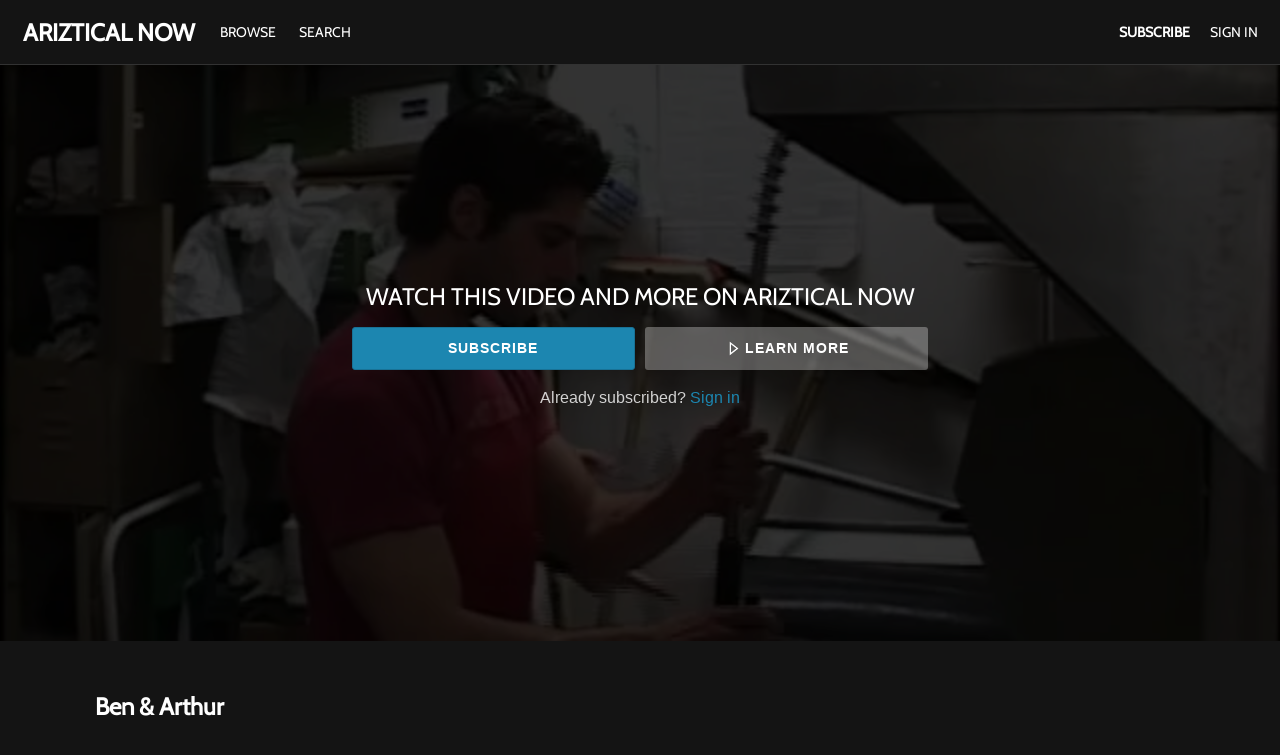

--- FILE ---
content_type: text/html; charset=utf-8
request_url: https://www.google.com/recaptcha/enterprise/anchor?ar=1&k=6LfvmnopAAAAACA1XKDZ4aLl79C20qmy7BJp9SP8&co=aHR0cHM6Ly93d3cuYXJpenRpY2Fsbm93LmNvbTo0NDM.&hl=en&v=PoyoqOPhxBO7pBk68S4YbpHZ&size=invisible&anchor-ms=20000&execute-ms=30000&cb=t6rhvcivjg53
body_size: 48734
content:
<!DOCTYPE HTML><html dir="ltr" lang="en"><head><meta http-equiv="Content-Type" content="text/html; charset=UTF-8">
<meta http-equiv="X-UA-Compatible" content="IE=edge">
<title>reCAPTCHA</title>
<style type="text/css">
/* cyrillic-ext */
@font-face {
  font-family: 'Roboto';
  font-style: normal;
  font-weight: 400;
  font-stretch: 100%;
  src: url(//fonts.gstatic.com/s/roboto/v48/KFO7CnqEu92Fr1ME7kSn66aGLdTylUAMa3GUBHMdazTgWw.woff2) format('woff2');
  unicode-range: U+0460-052F, U+1C80-1C8A, U+20B4, U+2DE0-2DFF, U+A640-A69F, U+FE2E-FE2F;
}
/* cyrillic */
@font-face {
  font-family: 'Roboto';
  font-style: normal;
  font-weight: 400;
  font-stretch: 100%;
  src: url(//fonts.gstatic.com/s/roboto/v48/KFO7CnqEu92Fr1ME7kSn66aGLdTylUAMa3iUBHMdazTgWw.woff2) format('woff2');
  unicode-range: U+0301, U+0400-045F, U+0490-0491, U+04B0-04B1, U+2116;
}
/* greek-ext */
@font-face {
  font-family: 'Roboto';
  font-style: normal;
  font-weight: 400;
  font-stretch: 100%;
  src: url(//fonts.gstatic.com/s/roboto/v48/KFO7CnqEu92Fr1ME7kSn66aGLdTylUAMa3CUBHMdazTgWw.woff2) format('woff2');
  unicode-range: U+1F00-1FFF;
}
/* greek */
@font-face {
  font-family: 'Roboto';
  font-style: normal;
  font-weight: 400;
  font-stretch: 100%;
  src: url(//fonts.gstatic.com/s/roboto/v48/KFO7CnqEu92Fr1ME7kSn66aGLdTylUAMa3-UBHMdazTgWw.woff2) format('woff2');
  unicode-range: U+0370-0377, U+037A-037F, U+0384-038A, U+038C, U+038E-03A1, U+03A3-03FF;
}
/* math */
@font-face {
  font-family: 'Roboto';
  font-style: normal;
  font-weight: 400;
  font-stretch: 100%;
  src: url(//fonts.gstatic.com/s/roboto/v48/KFO7CnqEu92Fr1ME7kSn66aGLdTylUAMawCUBHMdazTgWw.woff2) format('woff2');
  unicode-range: U+0302-0303, U+0305, U+0307-0308, U+0310, U+0312, U+0315, U+031A, U+0326-0327, U+032C, U+032F-0330, U+0332-0333, U+0338, U+033A, U+0346, U+034D, U+0391-03A1, U+03A3-03A9, U+03B1-03C9, U+03D1, U+03D5-03D6, U+03F0-03F1, U+03F4-03F5, U+2016-2017, U+2034-2038, U+203C, U+2040, U+2043, U+2047, U+2050, U+2057, U+205F, U+2070-2071, U+2074-208E, U+2090-209C, U+20D0-20DC, U+20E1, U+20E5-20EF, U+2100-2112, U+2114-2115, U+2117-2121, U+2123-214F, U+2190, U+2192, U+2194-21AE, U+21B0-21E5, U+21F1-21F2, U+21F4-2211, U+2213-2214, U+2216-22FF, U+2308-230B, U+2310, U+2319, U+231C-2321, U+2336-237A, U+237C, U+2395, U+239B-23B7, U+23D0, U+23DC-23E1, U+2474-2475, U+25AF, U+25B3, U+25B7, U+25BD, U+25C1, U+25CA, U+25CC, U+25FB, U+266D-266F, U+27C0-27FF, U+2900-2AFF, U+2B0E-2B11, U+2B30-2B4C, U+2BFE, U+3030, U+FF5B, U+FF5D, U+1D400-1D7FF, U+1EE00-1EEFF;
}
/* symbols */
@font-face {
  font-family: 'Roboto';
  font-style: normal;
  font-weight: 400;
  font-stretch: 100%;
  src: url(//fonts.gstatic.com/s/roboto/v48/KFO7CnqEu92Fr1ME7kSn66aGLdTylUAMaxKUBHMdazTgWw.woff2) format('woff2');
  unicode-range: U+0001-000C, U+000E-001F, U+007F-009F, U+20DD-20E0, U+20E2-20E4, U+2150-218F, U+2190, U+2192, U+2194-2199, U+21AF, U+21E6-21F0, U+21F3, U+2218-2219, U+2299, U+22C4-22C6, U+2300-243F, U+2440-244A, U+2460-24FF, U+25A0-27BF, U+2800-28FF, U+2921-2922, U+2981, U+29BF, U+29EB, U+2B00-2BFF, U+4DC0-4DFF, U+FFF9-FFFB, U+10140-1018E, U+10190-1019C, U+101A0, U+101D0-101FD, U+102E0-102FB, U+10E60-10E7E, U+1D2C0-1D2D3, U+1D2E0-1D37F, U+1F000-1F0FF, U+1F100-1F1AD, U+1F1E6-1F1FF, U+1F30D-1F30F, U+1F315, U+1F31C, U+1F31E, U+1F320-1F32C, U+1F336, U+1F378, U+1F37D, U+1F382, U+1F393-1F39F, U+1F3A7-1F3A8, U+1F3AC-1F3AF, U+1F3C2, U+1F3C4-1F3C6, U+1F3CA-1F3CE, U+1F3D4-1F3E0, U+1F3ED, U+1F3F1-1F3F3, U+1F3F5-1F3F7, U+1F408, U+1F415, U+1F41F, U+1F426, U+1F43F, U+1F441-1F442, U+1F444, U+1F446-1F449, U+1F44C-1F44E, U+1F453, U+1F46A, U+1F47D, U+1F4A3, U+1F4B0, U+1F4B3, U+1F4B9, U+1F4BB, U+1F4BF, U+1F4C8-1F4CB, U+1F4D6, U+1F4DA, U+1F4DF, U+1F4E3-1F4E6, U+1F4EA-1F4ED, U+1F4F7, U+1F4F9-1F4FB, U+1F4FD-1F4FE, U+1F503, U+1F507-1F50B, U+1F50D, U+1F512-1F513, U+1F53E-1F54A, U+1F54F-1F5FA, U+1F610, U+1F650-1F67F, U+1F687, U+1F68D, U+1F691, U+1F694, U+1F698, U+1F6AD, U+1F6B2, U+1F6B9-1F6BA, U+1F6BC, U+1F6C6-1F6CF, U+1F6D3-1F6D7, U+1F6E0-1F6EA, U+1F6F0-1F6F3, U+1F6F7-1F6FC, U+1F700-1F7FF, U+1F800-1F80B, U+1F810-1F847, U+1F850-1F859, U+1F860-1F887, U+1F890-1F8AD, U+1F8B0-1F8BB, U+1F8C0-1F8C1, U+1F900-1F90B, U+1F93B, U+1F946, U+1F984, U+1F996, U+1F9E9, U+1FA00-1FA6F, U+1FA70-1FA7C, U+1FA80-1FA89, U+1FA8F-1FAC6, U+1FACE-1FADC, U+1FADF-1FAE9, U+1FAF0-1FAF8, U+1FB00-1FBFF;
}
/* vietnamese */
@font-face {
  font-family: 'Roboto';
  font-style: normal;
  font-weight: 400;
  font-stretch: 100%;
  src: url(//fonts.gstatic.com/s/roboto/v48/KFO7CnqEu92Fr1ME7kSn66aGLdTylUAMa3OUBHMdazTgWw.woff2) format('woff2');
  unicode-range: U+0102-0103, U+0110-0111, U+0128-0129, U+0168-0169, U+01A0-01A1, U+01AF-01B0, U+0300-0301, U+0303-0304, U+0308-0309, U+0323, U+0329, U+1EA0-1EF9, U+20AB;
}
/* latin-ext */
@font-face {
  font-family: 'Roboto';
  font-style: normal;
  font-weight: 400;
  font-stretch: 100%;
  src: url(//fonts.gstatic.com/s/roboto/v48/KFO7CnqEu92Fr1ME7kSn66aGLdTylUAMa3KUBHMdazTgWw.woff2) format('woff2');
  unicode-range: U+0100-02BA, U+02BD-02C5, U+02C7-02CC, U+02CE-02D7, U+02DD-02FF, U+0304, U+0308, U+0329, U+1D00-1DBF, U+1E00-1E9F, U+1EF2-1EFF, U+2020, U+20A0-20AB, U+20AD-20C0, U+2113, U+2C60-2C7F, U+A720-A7FF;
}
/* latin */
@font-face {
  font-family: 'Roboto';
  font-style: normal;
  font-weight: 400;
  font-stretch: 100%;
  src: url(//fonts.gstatic.com/s/roboto/v48/KFO7CnqEu92Fr1ME7kSn66aGLdTylUAMa3yUBHMdazQ.woff2) format('woff2');
  unicode-range: U+0000-00FF, U+0131, U+0152-0153, U+02BB-02BC, U+02C6, U+02DA, U+02DC, U+0304, U+0308, U+0329, U+2000-206F, U+20AC, U+2122, U+2191, U+2193, U+2212, U+2215, U+FEFF, U+FFFD;
}
/* cyrillic-ext */
@font-face {
  font-family: 'Roboto';
  font-style: normal;
  font-weight: 500;
  font-stretch: 100%;
  src: url(//fonts.gstatic.com/s/roboto/v48/KFO7CnqEu92Fr1ME7kSn66aGLdTylUAMa3GUBHMdazTgWw.woff2) format('woff2');
  unicode-range: U+0460-052F, U+1C80-1C8A, U+20B4, U+2DE0-2DFF, U+A640-A69F, U+FE2E-FE2F;
}
/* cyrillic */
@font-face {
  font-family: 'Roboto';
  font-style: normal;
  font-weight: 500;
  font-stretch: 100%;
  src: url(//fonts.gstatic.com/s/roboto/v48/KFO7CnqEu92Fr1ME7kSn66aGLdTylUAMa3iUBHMdazTgWw.woff2) format('woff2');
  unicode-range: U+0301, U+0400-045F, U+0490-0491, U+04B0-04B1, U+2116;
}
/* greek-ext */
@font-face {
  font-family: 'Roboto';
  font-style: normal;
  font-weight: 500;
  font-stretch: 100%;
  src: url(//fonts.gstatic.com/s/roboto/v48/KFO7CnqEu92Fr1ME7kSn66aGLdTylUAMa3CUBHMdazTgWw.woff2) format('woff2');
  unicode-range: U+1F00-1FFF;
}
/* greek */
@font-face {
  font-family: 'Roboto';
  font-style: normal;
  font-weight: 500;
  font-stretch: 100%;
  src: url(//fonts.gstatic.com/s/roboto/v48/KFO7CnqEu92Fr1ME7kSn66aGLdTylUAMa3-UBHMdazTgWw.woff2) format('woff2');
  unicode-range: U+0370-0377, U+037A-037F, U+0384-038A, U+038C, U+038E-03A1, U+03A3-03FF;
}
/* math */
@font-face {
  font-family: 'Roboto';
  font-style: normal;
  font-weight: 500;
  font-stretch: 100%;
  src: url(//fonts.gstatic.com/s/roboto/v48/KFO7CnqEu92Fr1ME7kSn66aGLdTylUAMawCUBHMdazTgWw.woff2) format('woff2');
  unicode-range: U+0302-0303, U+0305, U+0307-0308, U+0310, U+0312, U+0315, U+031A, U+0326-0327, U+032C, U+032F-0330, U+0332-0333, U+0338, U+033A, U+0346, U+034D, U+0391-03A1, U+03A3-03A9, U+03B1-03C9, U+03D1, U+03D5-03D6, U+03F0-03F1, U+03F4-03F5, U+2016-2017, U+2034-2038, U+203C, U+2040, U+2043, U+2047, U+2050, U+2057, U+205F, U+2070-2071, U+2074-208E, U+2090-209C, U+20D0-20DC, U+20E1, U+20E5-20EF, U+2100-2112, U+2114-2115, U+2117-2121, U+2123-214F, U+2190, U+2192, U+2194-21AE, U+21B0-21E5, U+21F1-21F2, U+21F4-2211, U+2213-2214, U+2216-22FF, U+2308-230B, U+2310, U+2319, U+231C-2321, U+2336-237A, U+237C, U+2395, U+239B-23B7, U+23D0, U+23DC-23E1, U+2474-2475, U+25AF, U+25B3, U+25B7, U+25BD, U+25C1, U+25CA, U+25CC, U+25FB, U+266D-266F, U+27C0-27FF, U+2900-2AFF, U+2B0E-2B11, U+2B30-2B4C, U+2BFE, U+3030, U+FF5B, U+FF5D, U+1D400-1D7FF, U+1EE00-1EEFF;
}
/* symbols */
@font-face {
  font-family: 'Roboto';
  font-style: normal;
  font-weight: 500;
  font-stretch: 100%;
  src: url(//fonts.gstatic.com/s/roboto/v48/KFO7CnqEu92Fr1ME7kSn66aGLdTylUAMaxKUBHMdazTgWw.woff2) format('woff2');
  unicode-range: U+0001-000C, U+000E-001F, U+007F-009F, U+20DD-20E0, U+20E2-20E4, U+2150-218F, U+2190, U+2192, U+2194-2199, U+21AF, U+21E6-21F0, U+21F3, U+2218-2219, U+2299, U+22C4-22C6, U+2300-243F, U+2440-244A, U+2460-24FF, U+25A0-27BF, U+2800-28FF, U+2921-2922, U+2981, U+29BF, U+29EB, U+2B00-2BFF, U+4DC0-4DFF, U+FFF9-FFFB, U+10140-1018E, U+10190-1019C, U+101A0, U+101D0-101FD, U+102E0-102FB, U+10E60-10E7E, U+1D2C0-1D2D3, U+1D2E0-1D37F, U+1F000-1F0FF, U+1F100-1F1AD, U+1F1E6-1F1FF, U+1F30D-1F30F, U+1F315, U+1F31C, U+1F31E, U+1F320-1F32C, U+1F336, U+1F378, U+1F37D, U+1F382, U+1F393-1F39F, U+1F3A7-1F3A8, U+1F3AC-1F3AF, U+1F3C2, U+1F3C4-1F3C6, U+1F3CA-1F3CE, U+1F3D4-1F3E0, U+1F3ED, U+1F3F1-1F3F3, U+1F3F5-1F3F7, U+1F408, U+1F415, U+1F41F, U+1F426, U+1F43F, U+1F441-1F442, U+1F444, U+1F446-1F449, U+1F44C-1F44E, U+1F453, U+1F46A, U+1F47D, U+1F4A3, U+1F4B0, U+1F4B3, U+1F4B9, U+1F4BB, U+1F4BF, U+1F4C8-1F4CB, U+1F4D6, U+1F4DA, U+1F4DF, U+1F4E3-1F4E6, U+1F4EA-1F4ED, U+1F4F7, U+1F4F9-1F4FB, U+1F4FD-1F4FE, U+1F503, U+1F507-1F50B, U+1F50D, U+1F512-1F513, U+1F53E-1F54A, U+1F54F-1F5FA, U+1F610, U+1F650-1F67F, U+1F687, U+1F68D, U+1F691, U+1F694, U+1F698, U+1F6AD, U+1F6B2, U+1F6B9-1F6BA, U+1F6BC, U+1F6C6-1F6CF, U+1F6D3-1F6D7, U+1F6E0-1F6EA, U+1F6F0-1F6F3, U+1F6F7-1F6FC, U+1F700-1F7FF, U+1F800-1F80B, U+1F810-1F847, U+1F850-1F859, U+1F860-1F887, U+1F890-1F8AD, U+1F8B0-1F8BB, U+1F8C0-1F8C1, U+1F900-1F90B, U+1F93B, U+1F946, U+1F984, U+1F996, U+1F9E9, U+1FA00-1FA6F, U+1FA70-1FA7C, U+1FA80-1FA89, U+1FA8F-1FAC6, U+1FACE-1FADC, U+1FADF-1FAE9, U+1FAF0-1FAF8, U+1FB00-1FBFF;
}
/* vietnamese */
@font-face {
  font-family: 'Roboto';
  font-style: normal;
  font-weight: 500;
  font-stretch: 100%;
  src: url(//fonts.gstatic.com/s/roboto/v48/KFO7CnqEu92Fr1ME7kSn66aGLdTylUAMa3OUBHMdazTgWw.woff2) format('woff2');
  unicode-range: U+0102-0103, U+0110-0111, U+0128-0129, U+0168-0169, U+01A0-01A1, U+01AF-01B0, U+0300-0301, U+0303-0304, U+0308-0309, U+0323, U+0329, U+1EA0-1EF9, U+20AB;
}
/* latin-ext */
@font-face {
  font-family: 'Roboto';
  font-style: normal;
  font-weight: 500;
  font-stretch: 100%;
  src: url(//fonts.gstatic.com/s/roboto/v48/KFO7CnqEu92Fr1ME7kSn66aGLdTylUAMa3KUBHMdazTgWw.woff2) format('woff2');
  unicode-range: U+0100-02BA, U+02BD-02C5, U+02C7-02CC, U+02CE-02D7, U+02DD-02FF, U+0304, U+0308, U+0329, U+1D00-1DBF, U+1E00-1E9F, U+1EF2-1EFF, U+2020, U+20A0-20AB, U+20AD-20C0, U+2113, U+2C60-2C7F, U+A720-A7FF;
}
/* latin */
@font-face {
  font-family: 'Roboto';
  font-style: normal;
  font-weight: 500;
  font-stretch: 100%;
  src: url(//fonts.gstatic.com/s/roboto/v48/KFO7CnqEu92Fr1ME7kSn66aGLdTylUAMa3yUBHMdazQ.woff2) format('woff2');
  unicode-range: U+0000-00FF, U+0131, U+0152-0153, U+02BB-02BC, U+02C6, U+02DA, U+02DC, U+0304, U+0308, U+0329, U+2000-206F, U+20AC, U+2122, U+2191, U+2193, U+2212, U+2215, U+FEFF, U+FFFD;
}
/* cyrillic-ext */
@font-face {
  font-family: 'Roboto';
  font-style: normal;
  font-weight: 900;
  font-stretch: 100%;
  src: url(//fonts.gstatic.com/s/roboto/v48/KFO7CnqEu92Fr1ME7kSn66aGLdTylUAMa3GUBHMdazTgWw.woff2) format('woff2');
  unicode-range: U+0460-052F, U+1C80-1C8A, U+20B4, U+2DE0-2DFF, U+A640-A69F, U+FE2E-FE2F;
}
/* cyrillic */
@font-face {
  font-family: 'Roboto';
  font-style: normal;
  font-weight: 900;
  font-stretch: 100%;
  src: url(//fonts.gstatic.com/s/roboto/v48/KFO7CnqEu92Fr1ME7kSn66aGLdTylUAMa3iUBHMdazTgWw.woff2) format('woff2');
  unicode-range: U+0301, U+0400-045F, U+0490-0491, U+04B0-04B1, U+2116;
}
/* greek-ext */
@font-face {
  font-family: 'Roboto';
  font-style: normal;
  font-weight: 900;
  font-stretch: 100%;
  src: url(//fonts.gstatic.com/s/roboto/v48/KFO7CnqEu92Fr1ME7kSn66aGLdTylUAMa3CUBHMdazTgWw.woff2) format('woff2');
  unicode-range: U+1F00-1FFF;
}
/* greek */
@font-face {
  font-family: 'Roboto';
  font-style: normal;
  font-weight: 900;
  font-stretch: 100%;
  src: url(//fonts.gstatic.com/s/roboto/v48/KFO7CnqEu92Fr1ME7kSn66aGLdTylUAMa3-UBHMdazTgWw.woff2) format('woff2');
  unicode-range: U+0370-0377, U+037A-037F, U+0384-038A, U+038C, U+038E-03A1, U+03A3-03FF;
}
/* math */
@font-face {
  font-family: 'Roboto';
  font-style: normal;
  font-weight: 900;
  font-stretch: 100%;
  src: url(//fonts.gstatic.com/s/roboto/v48/KFO7CnqEu92Fr1ME7kSn66aGLdTylUAMawCUBHMdazTgWw.woff2) format('woff2');
  unicode-range: U+0302-0303, U+0305, U+0307-0308, U+0310, U+0312, U+0315, U+031A, U+0326-0327, U+032C, U+032F-0330, U+0332-0333, U+0338, U+033A, U+0346, U+034D, U+0391-03A1, U+03A3-03A9, U+03B1-03C9, U+03D1, U+03D5-03D6, U+03F0-03F1, U+03F4-03F5, U+2016-2017, U+2034-2038, U+203C, U+2040, U+2043, U+2047, U+2050, U+2057, U+205F, U+2070-2071, U+2074-208E, U+2090-209C, U+20D0-20DC, U+20E1, U+20E5-20EF, U+2100-2112, U+2114-2115, U+2117-2121, U+2123-214F, U+2190, U+2192, U+2194-21AE, U+21B0-21E5, U+21F1-21F2, U+21F4-2211, U+2213-2214, U+2216-22FF, U+2308-230B, U+2310, U+2319, U+231C-2321, U+2336-237A, U+237C, U+2395, U+239B-23B7, U+23D0, U+23DC-23E1, U+2474-2475, U+25AF, U+25B3, U+25B7, U+25BD, U+25C1, U+25CA, U+25CC, U+25FB, U+266D-266F, U+27C0-27FF, U+2900-2AFF, U+2B0E-2B11, U+2B30-2B4C, U+2BFE, U+3030, U+FF5B, U+FF5D, U+1D400-1D7FF, U+1EE00-1EEFF;
}
/* symbols */
@font-face {
  font-family: 'Roboto';
  font-style: normal;
  font-weight: 900;
  font-stretch: 100%;
  src: url(//fonts.gstatic.com/s/roboto/v48/KFO7CnqEu92Fr1ME7kSn66aGLdTylUAMaxKUBHMdazTgWw.woff2) format('woff2');
  unicode-range: U+0001-000C, U+000E-001F, U+007F-009F, U+20DD-20E0, U+20E2-20E4, U+2150-218F, U+2190, U+2192, U+2194-2199, U+21AF, U+21E6-21F0, U+21F3, U+2218-2219, U+2299, U+22C4-22C6, U+2300-243F, U+2440-244A, U+2460-24FF, U+25A0-27BF, U+2800-28FF, U+2921-2922, U+2981, U+29BF, U+29EB, U+2B00-2BFF, U+4DC0-4DFF, U+FFF9-FFFB, U+10140-1018E, U+10190-1019C, U+101A0, U+101D0-101FD, U+102E0-102FB, U+10E60-10E7E, U+1D2C0-1D2D3, U+1D2E0-1D37F, U+1F000-1F0FF, U+1F100-1F1AD, U+1F1E6-1F1FF, U+1F30D-1F30F, U+1F315, U+1F31C, U+1F31E, U+1F320-1F32C, U+1F336, U+1F378, U+1F37D, U+1F382, U+1F393-1F39F, U+1F3A7-1F3A8, U+1F3AC-1F3AF, U+1F3C2, U+1F3C4-1F3C6, U+1F3CA-1F3CE, U+1F3D4-1F3E0, U+1F3ED, U+1F3F1-1F3F3, U+1F3F5-1F3F7, U+1F408, U+1F415, U+1F41F, U+1F426, U+1F43F, U+1F441-1F442, U+1F444, U+1F446-1F449, U+1F44C-1F44E, U+1F453, U+1F46A, U+1F47D, U+1F4A3, U+1F4B0, U+1F4B3, U+1F4B9, U+1F4BB, U+1F4BF, U+1F4C8-1F4CB, U+1F4D6, U+1F4DA, U+1F4DF, U+1F4E3-1F4E6, U+1F4EA-1F4ED, U+1F4F7, U+1F4F9-1F4FB, U+1F4FD-1F4FE, U+1F503, U+1F507-1F50B, U+1F50D, U+1F512-1F513, U+1F53E-1F54A, U+1F54F-1F5FA, U+1F610, U+1F650-1F67F, U+1F687, U+1F68D, U+1F691, U+1F694, U+1F698, U+1F6AD, U+1F6B2, U+1F6B9-1F6BA, U+1F6BC, U+1F6C6-1F6CF, U+1F6D3-1F6D7, U+1F6E0-1F6EA, U+1F6F0-1F6F3, U+1F6F7-1F6FC, U+1F700-1F7FF, U+1F800-1F80B, U+1F810-1F847, U+1F850-1F859, U+1F860-1F887, U+1F890-1F8AD, U+1F8B0-1F8BB, U+1F8C0-1F8C1, U+1F900-1F90B, U+1F93B, U+1F946, U+1F984, U+1F996, U+1F9E9, U+1FA00-1FA6F, U+1FA70-1FA7C, U+1FA80-1FA89, U+1FA8F-1FAC6, U+1FACE-1FADC, U+1FADF-1FAE9, U+1FAF0-1FAF8, U+1FB00-1FBFF;
}
/* vietnamese */
@font-face {
  font-family: 'Roboto';
  font-style: normal;
  font-weight: 900;
  font-stretch: 100%;
  src: url(//fonts.gstatic.com/s/roboto/v48/KFO7CnqEu92Fr1ME7kSn66aGLdTylUAMa3OUBHMdazTgWw.woff2) format('woff2');
  unicode-range: U+0102-0103, U+0110-0111, U+0128-0129, U+0168-0169, U+01A0-01A1, U+01AF-01B0, U+0300-0301, U+0303-0304, U+0308-0309, U+0323, U+0329, U+1EA0-1EF9, U+20AB;
}
/* latin-ext */
@font-face {
  font-family: 'Roboto';
  font-style: normal;
  font-weight: 900;
  font-stretch: 100%;
  src: url(//fonts.gstatic.com/s/roboto/v48/KFO7CnqEu92Fr1ME7kSn66aGLdTylUAMa3KUBHMdazTgWw.woff2) format('woff2');
  unicode-range: U+0100-02BA, U+02BD-02C5, U+02C7-02CC, U+02CE-02D7, U+02DD-02FF, U+0304, U+0308, U+0329, U+1D00-1DBF, U+1E00-1E9F, U+1EF2-1EFF, U+2020, U+20A0-20AB, U+20AD-20C0, U+2113, U+2C60-2C7F, U+A720-A7FF;
}
/* latin */
@font-face {
  font-family: 'Roboto';
  font-style: normal;
  font-weight: 900;
  font-stretch: 100%;
  src: url(//fonts.gstatic.com/s/roboto/v48/KFO7CnqEu92Fr1ME7kSn66aGLdTylUAMa3yUBHMdazQ.woff2) format('woff2');
  unicode-range: U+0000-00FF, U+0131, U+0152-0153, U+02BB-02BC, U+02C6, U+02DA, U+02DC, U+0304, U+0308, U+0329, U+2000-206F, U+20AC, U+2122, U+2191, U+2193, U+2212, U+2215, U+FEFF, U+FFFD;
}

</style>
<link rel="stylesheet" type="text/css" href="https://www.gstatic.com/recaptcha/releases/PoyoqOPhxBO7pBk68S4YbpHZ/styles__ltr.css">
<script nonce="tcE4_VU4zdJ5fH7xXO_gGw" type="text/javascript">window['__recaptcha_api'] = 'https://www.google.com/recaptcha/enterprise/';</script>
<script type="text/javascript" src="https://www.gstatic.com/recaptcha/releases/PoyoqOPhxBO7pBk68S4YbpHZ/recaptcha__en.js" nonce="tcE4_VU4zdJ5fH7xXO_gGw">
      
    </script></head>
<body><div id="rc-anchor-alert" class="rc-anchor-alert"></div>
<input type="hidden" id="recaptcha-token" value="[base64]">
<script type="text/javascript" nonce="tcE4_VU4zdJ5fH7xXO_gGw">
      recaptcha.anchor.Main.init("[\x22ainput\x22,[\x22bgdata\x22,\x22\x22,\[base64]/[base64]/[base64]/bmV3IHJbeF0oY1swXSk6RT09Mj9uZXcgclt4XShjWzBdLGNbMV0pOkU9PTM/bmV3IHJbeF0oY1swXSxjWzFdLGNbMl0pOkU9PTQ/[base64]/[base64]/[base64]/[base64]/[base64]/[base64]/[base64]/[base64]\x22,\[base64]\\u003d\x22,\x22ccOuC8KXckPDhCFdIcO0wpHClDItw4DDmcOuaMK4c8K4AX9Xw5dsw61/w4kbLiY/[base64]/[base64]/DonRMw48bT8KjNMO/[base64]/wr3CjADCpcKyVcKWCXdle3hZWsOBYsOZw4pXw4TDi8KWwrDCgMKww4jClUxHQhsfCjVISRN9w5TCrcKtEcONdz7Cp2vDu8OZwq/DsDrDh8KvwoFRDgXDiCtvwpFQAsOow7sIwpBNLULDh8ObEsO/wptdfTs8w6LCtsOHPTTCgsO0w7LDuUjDqMKCBmEZwpRYw5kSX8OgwrJVRk/CnRZPw6cfS8OaQWrCszbCqinCgWVuHMK+FsK3b8OlGcOgdcORw7cdOXt9KyLCq8O/ZirDsMK9w5nDoB3CssOew79wfhPDsmDCiEFgwoEoUMKUTcO7woV6X3EPUsOCwrFEPMK+VjfDnynDmxs4ARU+esK0wpp+Z8K9wrZJwqtlw5/Ckk15wot7RhPDgMOVbsOeOyrDoR9oFlbDu1TChsO8X8OyGyYEdErCosOOwqXDlAzCphAwwqLCkA/CscKVw4PDncOgOsOkw5vDpsKARCQlP8K8w7fDkW90w5nDhkXDgcKRJETDm1Z+CEEsw7zCqmPCuMKPwqjDokhJwqMMw7lVw7QZXE/DsjnDt8KIwp7Du8KKeMKIaUpDUBDDqsKdIyfDowQvw5vChX5gw70bPANFcCV2wo7DusK0HSAOwqzCpkFpw6sHwrvCoMO/aHTDk8OgwoLDkVjDpS1tw7/CjMKxIcKrwqzCucOKw7tNwpp/B8OnPcKuecOmw5jCtMKFw4TDqkvCiBvDtMOQYMKdw6zCrsKEW8OHw7wTdgrCryPDmkd8wp/Cgzxvwr/[base64]/CiMK5JcKfw6IfwqDDp8Olw4bCqsO8VWnCiXfCl8O1w6kTwqvDrcKfHCpWBlF+w6rCk1RRcR3Cu31pwpnDgcKgw7IVJcOow4JUwr4CwoYVaT7CksK1wpIsa8Ktwq93RMK6wpJ/wpPChgxcOcKIwo3DkcOOw7hyw67DoVzDsnIDLz4iRFfDhMO+w4ASfkhEwqjDusK2wrHCk2XCqMKhRmE0w6vDlD4jR8KpwqvDvsKYRsO8HcKewp3DoRUCLlnDsEXDtMOtwobCikPCrMOufSLDicKNwo0XUWrDjjTCrQbCpzDCqS87w4/DqmRddTYaVMKTaRsFQjnCnsKXZCYIRMOxSMOlwqUnw55OTMKlb10owo/[base64]/DhTp2D1XCtMK3wpVxXcKuwrY8wpRyD8O9bzsFPsOvw6RDeVJawrQ8a8OlwoM6wq1QKcOKRD/Du8OiwrQ+w6PCnsOuCMKawpdkYsKmcnTDj1XCiEDCqHh9w6AUdDF8ABHDoDogGsO1wr5xwoHCiMOxwrvCgXMYCMOPTMK6VyVPNcOxwp0GwqjCpG91w6sCw5Bcw4PCkEBfPzJeJcKhwqfDtAzCg8KXwrPCuA/CqCfDphsSwqvDlh9VwqfDlRoJdsKsAk8pasKqW8KANxTDscKTCMO+wpTDjcK5ZRBJwppJYw17w5law6PCqcO6w5zDiybDrsKfw4NtZ8O7Zm7ChMOmUHdGwrvCnEPCvsKcCcK4cH1fEj/DtsOnw4HCh2jCpT3DpsODwrVHcsOiwrrCnzTCrzRSw71xCcKIwqfCucKsw7XCmcOhZz/DisOMBDjChxlHBMKMw643cn5zCAMTw7tkw71Dal8fwpbDn8OlTl7CrCQSb8OybEDDgsOzdsORwop1RXDDicK/JGLCgcKgWGdnUsKfHMKFGsK2w57Du8Okw71KVMO2K8Ohw4A4FUPDo8KDd2zCvjxNw6cNw6BZS3XCgkJewpQNc0LCmw/Cq8O4woEmw4tWAcOkKsKUbMOMaMODw6bCtMOhwp/[base64]/wr9cMhLDhmbDqEdww7J7w79/w6hxw5DDiUzDncKvw6DCp8KJcWViw5LDnFPDrsKBwqbCtzfCoFELDWVOw5HDhRLDsFpdLcO2e8Oyw4EscMOlw4PCrMK/FMOYN3JUbh0kYMKydMKww6teaEXCjcOpwosUJRolw7sqUC7Cj1vDl20iw7LDpsKDDgXCkyYzd8OwJsObw6fDmVYcw4VGwp7CrwtZU8OmwqnCqcKIwpnDvMKrw6xmAsKaw5gAwqPCkDJAdXsgBMKCwp/DkcOIwqbCsMKSPlc6IE9FU8OAwqZHw5sJwr3DusOWwoXDtkdLwoE2wpjDs8KZwpbCgsOEfk4gwogXNxEdwrXDkzppwp9xwpnDssOuwrgNMC8+VcOjw6xLwpMWUCpWecOCw7g2YVQ2UxjCnknDsAYcw7LCj0bDocOfOGh2PsKrwqTDlX3CngUiEDLDpMOEwqg8wrJ/EMK+wovDtsKEwrPDpcOewqrDvcKiOsO8w4/CoD/DpsKrwpELcsKGf05SwoDCmsOyw5nCpjPDmUVyw4TDv10xw7tEw6jCs8ObKQPCuMOjw55zwrPCtDYiYynDiU/Dq8KrwqjCo8KVGcOpwqdIAMKfw6fCrcOoVUvDg1PCrExpwqvDhCrCnMKFBg9tDG3CrcO8asKSfRzCnADCq8OFwrBWwr3CoTzCpUpzwrLDsDrCjzfDn8OvX8KQwpHDvlYWOU/DuWgZMMKTYMOTTFcDK1zDlk82RV7CjBkhw4x+wpXCsMOvZsOuwoLCo8O/wojCoFZrNsK0aHLCsxwbw7rChcOocFxYVcKbwrdgw7csVnLDpcOoYMO+UFjCvmrDhsK3w6FqDHE7cFN/w5hFw7tLwp7Dm8Obw6PDiEbCqVpKF8Kbw5oDdT3DuMOsw5VEFCMYwo0CIsO+LTLCshpvw77DtxDDo2Y7eFwgGSbDiRYtwo7DhcK3BQ1yFsKAwqN2aMKTw4bDvUAzOFU8acKQZ8KswpzCnsOBwqBXwqjCn0zDvMOIwrB4w6ItwrE9aUbDjXwUw5/[base64]/ChMOXwp/[base64]/CriTCoMKLw4MAw7jCl8O2w7/DrcK1w6xmQTIffsKPJCY9w5LCnMKUBMOJOMOwBcK0w6rCrQ8vPsOTYMO3wrZFw73DnSjCtjXDusK9wprCuEZ2AMKnS29bJT3CqcOawoAIw4/CnMOzIU3CsxocJMKIw4VVw7stwoZ1wpfDmMK+MAjDvMOiw6vCmHXCoMKfYcOTwrRSw5jDp1DCtsKQM8KcR1caSsK/wo3DvmBLRcKlR8OywrR8QMO1IEg9G8OYG8Ozw7nDsjlmM2UCw5XCmMKzYmbCkcOQw5/[base64]/Cv8KJw4F5w67DmsOdD8OhTADCunDCmsO8wqjCq2www5/DjsOfwoXCkS8cwo8JwqRwU8KtGsK9wofDvTdYw5ouwrzDtCc2wqbCjcKJWzfDkMOVIcKcHhgQfgvCkS06wqPDksO/[base64]/c3tfw6VkMxVnw5hJIcKqw64lwqJ4wrZzC8KwKsKgwrZXUDBRN3nCtTp9LW7CqsOADMK/J8OWCcKGDUsVw4w9cSTDhlDCgMOiwrLDq8OywpphB37DiMOQKEzDkSpKFXNSNMKtR8KJWMKbw6LCtiTDtsOyw57CrGZFSj0Pwr/[base64]/[base64]/CpsO4w4PCs8K8dsOWHissbcKQCnTCjcOmw7oSaxJJC3nDqsKHw4LDgB19wqtzwrMgPTjCl8O0wo/CnsKrw6UcPsKowqTCn0XDg8KGRDgBwqHDgGAlIsOxw449w7AmWsKjNFx6ekp9w718wrbCuAotw7zCl8KDKEXDhMKqw5/DlsKBwojChcKNw5Iywopnw7/DgFwPwrTDj3ANwqHDssKkwqs+w5/Cky1+wofCkV7Dh8K6wrQgwpUeWcOFXnBOwofCmE7CrHrCrFTDgWrDuMKJakcFwrAAwp/[base64]/w4jDnsKfw63CoMKPw5jDnjPCv2fCn8KhwozCnsKbw4LClCbDncKTMMKvbGfDl8Onw7DCr8Kcw5/DnMOowrMJMMKLwqtWXTsmwoEHwpkuCcKOwqDDsU3DscK6w5vCkMOMH3pGwpEbwqDCscKswqUFOsKwEXzCtcOgwrDCgMORwo/Crw3CjB/Dq8Ogw6fCt8O/[base64]/w7bDiAPDosOQw63DjzvDkzXDpx97w4vCshFxTMOcfUzCuz/Dj8KKw74ZFDV0w6kIIsODXMKDHENPEETCmF/DncOZHsKmccKKQ1HCrcKeW8OxVB/CiwXClcK5A8OywpjCsyASYEY3wrLDnsO5w4DDtMOZw77Cp8KUSglVw4zDrFDDncOPwocOD17CgsONUg1pwrLDmsKfw6Elw6PCjDgtw7Umw7FtT3/[base64]/DjSRMMQDCniFqw4B3woVkMMOlb8OSwq7DmsORR8Kzw4dnEAAxTMK9wpjDtsOkwodpw6kpw4PDncKiRMOgwrkNS8K6woIaw73Cv8OHw4hDHcKSLMO8Y8Otw7Ffw7Jgw4paw6rCuSwVw6jCqcOaw5pzEsK/GArCgsKLXQHCiUnDk8O4wr3CsisqwrXDhcObQsOpY8ObwpRyZH13wqjCgsO1wocMeEnDiMKtwrLCm35sw5vDp8OmTm/[base64]/Di8OMw687SMOgwqFBScKTQ8Kxw6Eiw67DjMK3WjfDjMKvwqnDkcO6wpTDrsKFeRs/w6IudEXDqcKswp/CrsKww5HClMO5w5TCuSnClB5Dwo/DtMK+QRRZby3DhD5sw4fCr8KMwp/[base64]/[base64]/[base64]/CggQuw6TCuMO+chFYwq7Dhhlyw7gww5Jiwr50Pkg/wrUowpNtdQ5+blXDrHvDn8OqUBh2wrgNRCHChFwAXsKrNcOgw5nCnAzCm8OvwonCu8OSIcOVSCHDgQtlw43Dkm3DicOxw6kswqHDsMKVBwLDjzQ1wrHDryBtIB3DtcO9w5k5w5/DiyxAI8KRw6tiwq7DisKAw7nDsHMmw5fCqsKGwo5ewpZ/W8OPw5/Cp8KqPMO4CMKcwrzCvMO8w5V6w5rCjcKrw7peWcKaTMORKsONw7TCrkzCtcKPLATDvGvCtl47woHCjsKMJ8KiwpI3wpZsYV48wp9GLsKUwpA2JUUCwrMMwoXDqmjCkMKtFE5Yw7vChDo4Y8OPwr/CqMORwrvCplvDvcKeRi1owrfDl11cPcO3w5lKwqDClcOJw4lkw6RUwobCk2JNSQ7Cv8OwIidPw4XCisKcLxZQwrjCqE7CqCAbFDbCkG8gHzbCpmfCpBteAW3DiMK/[base64]/[base64]/Dh0TCkMKFPsOtDgHDicOPFsKBw6peFS7DnnnDmxjCsCwwwq/CthQcwo7CscKMwo1HwqB/DGXDtsKywrkJGzYgUMKlwpPDuMKGOsOsFMK1w4M1GMOZwpDDrcKkCUd/w5DCiX5UVTwjw5XCk8OHT8OlXUzDlwhAwpgRCwnCuMKmwoxTUBZ4IMO0wr8ofsKIDMKGwr5ow5lrSDrCg2RTwozCsMKvDFklw7QfwoU0DsKZw5bClGvDr8O6YMOpwqLCk0R/LkjCkMOww6vCmDLDjmU9wo4XakTCqMO6wrotacOLKsKFIFhow4PDhVFJw6JZZ0rDrsOFUGhrw68Jw43CuMOCwpciwrHCqcKbeMKJw64zRRdZLD1UTsOdEMOowoRCwqQEw68RYcOxbDFvCzlGw6bDtDjDqsOFCwFZR2YQwoLCu0JFRE9BNkfDhG3CjCEOIF0CwoTDrn/[base64]/Dl1nCmcOnw7zCtiUeX8OTPDzCgisIw6FEKXIDwq3Ckwlww5PChMKhw5Y5ZMKUwpnDrcKAB8Ozw4PDn8O4wozCoz/DqWRkWBfDqsKsGxhCwrLDrcOMwqkZw67DjsOSwoTCrE1CeGERwqg6wqTDnkAuw7Vjw48yw5fDp8OMcMK+bcO5wr7CvMK1wrrCg1k/w5PCqMOLBCBZMcOYFQTDlibDlwrCrcKka8Kcw7HDqcOHVWbChMKmw7giPMKTwpfDkVrCv8KbNHDCiVDCkh7DrGzDkcOHwqtxw6jCpBTCqFcHwr8aw6ZOA8KrU8Osw5RWwo1ewrDCtVPDn2M/w7nDpSrDjwzCjy4Swp3CrMKIw7gACAXDuwjDv8Olw6Rkw73Dh8K/[base64]/CuCFxw4zDq3XDhcK9VRbDksOUd8Kkw5dBWBnCoHgUc07Ds8KDbsKOwqsPwqp/[base64]/CqQfCosKUSihyBT/CgsOeS1fChcOcwo/DtDfCkBnDpsKmwrB+CjwhCcOaUwxbw5gEw7YxCcKLw5FvCXDCmcOhwozDhMOYV8KGwoxxBknCvA/CncKiacO/w6HCgMK5wpvCh8K9wqzCrWI2wp9ZVDvCu0VRf1/[base64]/[base64]/DugjCtsOZw7PCh8O3UsObwrQ2w4/DgsOMEhnCscKLXMK6bhZhCsO3FH/CixQ4w4zDrRHDuXzCshDDuzbDrXgtwqjDvQjDtsO3Pnk/DcKMwoRrwqU8w6fDrBc1wrFHDsK8RxzDr8KIP8ORVz7CsT3DrlYgETtQGsO8FcOUwog/[base64]/GTTCjjjCtcOqF04nw4FaKMOkC8KpdcOHwqduwrnDmn9aAwXCpjdYXCZUw5J7azfCuMKxKkXCnFdLwoUfMDMpw6PDtsOKw47CvsOrw79Iw6bCsihCwoXDkcOWw7HCusOjWwN3JsOqYQ/CpsKPb8ODIzLCvgAtw7nDu8O+w6XDlsKWw7w4IcKdfQfCvsOWwrB3w4PDjz/DjMOBa8OjKcOiZ8KsVBhgw7hrWMOiNUrCicOZRBPDrT/DjTpsGMOgw6xRwoZLwr4Lw7Vcwqoxw4VkAQ8/[base64]/w70SOsKCLMKHY1p/wpDDsMKDM8Ojfh9CW8KqVsOkwpvCrjkBFhtvw45YwqjCj8Kjw5AWIcOABsO/w4Ezw5LCssOawp46SMKKfcOnI3XCo8Kvw58aw6ojN2V/PcOlwqM0w4cWwpkPKcKwwpYpwpNkMMOoEcO2w6EawrXCr0zClsKyw73CtMO/TQc+c8ORMznCqMKUwoFuwrjCksOIF8KgwqXCr8ONwqIHX8KOw48CcT3DkBcJfMKkwpXDvMOUw5ERc1rDpynDucO/RnbDoTF3AMKlImbDjcO0XcOcW8ObwrJOGcOZwoXCu8Ocwr3DqyhNDCjDtSM1w4B1w5YlU8KhwrHCh8KDw7siw6zCnCYfw67DncKjwpPDrDNWwpNTwrwOHcKDw63DogXDjUfDmMOkR8KWwp/DnsKlUsKiwrTChcOfw4Jhw6d1CUTDk8K7TXtSwoXDjMORwqnDssOxwowIwpLCgsO9woIBwrjCrcONw6LDoMOPTjRYUiPDpsOhQcKwYnPDsyMoa1HCrT41w5vCvifDksOAwroYw7sDPEA4TcK5w69yGkdkw7fCvXQUwo3DpsOXTWZqwqwzwo7Di8OaSMK/w4nDlGxaw5zDlsOVH3XCi8K3w7DCog0wJEpSw6NoSsK8cCfCnDrDv8O9NsKEAcK/[base64]/XMOmw4jDqiPCimkNw5YAwo46DcKMdUAQwp7DscOwIiFJw4UXw5bDlhl6w6nChjgQXx/ClQ9DfsKdw6LCh0pPBcKFanAoScK6FhtRw77CicKUUTPDp8O3w5LDv0oSwqbDmsOBw5QSw5rDv8OVFsORMActwovDrizCm0USwonDjDNmwr/CoMKBXX4wDsOGHhJhV37DiMKxX8K/[base64]/DpABEWsO4UcKtUjUGZMKDwqDDpklWfUHCjRxdenU1EFzDo37DsxPCiwrCosKkC8OVEMKmEMKrNsOTamIqHzBVWsK2PlIdwq/CkcOFJsKnwph+w7kbw5PDmsONwqxywonDh0TCgsKtdcKbwp0gJlcPLD3CvzQYMynDoBzCnUkEwoErw63ChBYySsKiPsOyZ8K4w6nDlHJHE1nCosKzwoMSw5YXwojDicK6wqZMSXQRK8KzVMKQwrx4w6xrwoMoVMKOwotKw4VWwqQvw4/DuMOSA8OPXQ8sw6DCmsKMXcOKZRPCpcOIw6PDrcK6wpQXVMOdwrrCqjzCmMKVw5DDmsOQb8O+woXCrsOMQsKzw7HDm8OQacOYwpU2CsKSwrjCpMOGXsO0KcObBwHDqVZUw74tw7XCj8KsA8KXw4/DnWBCwpzCnsKUwopRRGnCm8OsX8KdwoTCg1fCmzcxw4IswohEw794IwbCoFlXwoDCq8KTM8KHQ3HCtcKWwokPw6jDvwpNwp5CHDXDpGjCtBI/[base64]/DocKpwrA/bUTDiMKCw4zCrcKZNytaw4DDlMKnMXHCjsOpworDjcOew67CpMOSw64Jw5nCqcKIZcO3OsKCCQvDkFDCisK9Uy7Cn8ODwrXDhsOBLmdBHXsGw4lrwrtuw4JPw45wBFDCr1PDkTzCvlUtU8OTNyU+wqwKwpPDigHDsMOdwoZdZsOlZCPDmyHCuMKWC1/[base64]/Ds8OoasO6wpTDsHjDokrCkWrCgWDDlsKgMmfDjTRhFGrCuMOKw73Dn8KRwoHDg8OtwoTDnkReZnxnwrPDnS9wV0QUGGEXW8KLwpzCjy5Xw6jCmh00wr9/YcOOBcO9wonDpsOcQCLCvMKmKVdHwo/[base64]/Dr8OYWxLCk8KRTmbCjzrDhwPDhcOww6LCv8ODWsK/R8OBwpksMcOTfcKBw40pdX/Do37Dv8Oiw5LDhgYhOMKpwpkpTXgjSj0vw7rDq1bCpmQlPkPCtkfCgsKgwpTDiMOJw4DDrDdAwq3DsXLDgcOLw5/[base64]/DicKfwpXCssK9w4lBAnXDj8OgW8Omw6fDigUyw7HDlFZHwqoiw7AfK8KUw5o6w698w5/CrQxlwqrCn8OZd2DCv0o/MQkZw7h8NsK6RFQZw41Kw5vDqMOiL8KtQcOkbCjDk8KrODnCqMKyLFoeGMOdw6rDnnnDiy8WZMKqUhfDiMKVIx1LecOJw6rCp8KGb05hwrfDhgXDjsKAwpTCgcOiw4o4wqnCpCs7w7pKwoBSw6gVTwXCisKzwqY2wrdZGEIPw7EpDsOIw6/DiH9ZPsO9esKRK8KYw4zDlsOtW8KZLcKuw47CmCLDrnrCqD/[base64]/BmAmw7pCwpvCg8OVwrxvPMO3wqDChybDhj4YA8Ouw58+GsO/PRPDmMKYwrcuw7rCqsKaHAbCmMKUwolZwp0tw4bDgSIrZMK/PjtxX03Cn8K1DwYhwoTDh8KpOcOLwoXCpzoMMMK9YcKew4nCs04UfFTClTtFXsKITMKSw6NIeAXDkcK/TX0xXgArez9LCsOGPmfDvD7DtUcNwrXDlmkuw4pdwrjCkzvDkCh7MmfDvcOpf2vDk3shw6HDhCbCl8ObDcOhEQEkw4PDtmfDoWpwwqjDvMOwIMOXV8OVw4zCvsKufk9ya2DDtsOrRDPDscObSsKhUcOLXADDuF9iwr/DhRLCgXzDlgwAw6PDp8OKwpXCgm57W8KMw5QHcBoBwopYwqYIJ8Opw6MFwqYkCVFVwr5JPcKew7LCjMKCw6BxCsOYw63CkcOVwqwSTCLCqcKAY8KjQAnCmD8AwqHDlQXCnQcBwovCscK7VcKEOiXDmsKrw5BNccO7w4nDsXMXw7IaYMOsF8OawqPDk8OmPsOew4x/CcOHIcOYEmhQwqXDhQvDlBbDmxnCokXCkA5iUmotGG9JwqTDrsO6w6x9EMKcc8KIw57DvSPCvsKvwo8bBsKHUnpRw6ATw6woNcOOJA16w48MC8O3Z8O6UEPCrE9/cMOFcH7DqhVgI8OqQMKywo1qNsOEU8OgTMOtw4N3fCIeZx3DshfDk2rCoSBbJ2vDj8KUwpvDhcKAICXCshDCucO+w4zCswrDlsOUw4khWz3DhVF6LgXCisKnfH9uw57CmsK4Tm0/[base64]/Dv8KhW8OaA8OMw4PDg8KrbcK6asO0wrHDgyLDg3TCrExOJSjDpsOEwo7DkC/CkMOuwo1Ew6PCtnQCw7zDlBQ+csKdW2bDq2rDmz/CkB7CsMKkw604TMO2fMO2P8O2JcKawrjDkcOIw4J/w75Dw6xeCkvDgGTDtcKzQ8O5wpoMw6rDrwrDr8KYAm8/[base64]/CisKbw5oQTMOPDQUNw5g6TlnDpsO0w6JlBsO6KS98w5PCg1E/dVd5W8ObwrLDtwZLw5kDdsK9DMOQwr/DpXvCpgDCm8ORVMOEaBnCgcKrwr/[base64]/DsX7DrBgJwrzDnn0cFsOwAQQTw7AEwrl5HA7DgkdEw6tRwofDkMOOw4XClSw1H8Opw7fDv8KxC8OvbsOSw4wOw6LDv8OVZsOSZcOZT8KYbS7CqQdpw6vDvcKxwqXDtzTCnMKhw6pgDDbDiFh1w61VaF3CiwDDnsOlHnxBVcOYc8Kuw4zDlFhzwq/ClwjDul/DncOew5NxVGPDrMOpaipSw7chwq4rwq7Cg8Kjcll7wrzCvsOvw4AMYiHDhMOzw4vDhk4yw5fClcOtJBt0S8OZPcOHw7zDvSvDoMOTwpnCkMO9FsKoRMK6UcOnw7vCqg/[base64]/DmQVpw5c2R8OmwpHDgcOHJcO0worCisKfH1HCrmnDjRPCl1PDhEM1w4IoWMOiYMKOwo4/O8KVwp7CvMKuw5o+I3TDpsO3Nkx/KcO3ecOJDz/Ci0/[base64]/VcOgw7xjcC7Cs8OyXcOuZcOjOsKHRFpYPybDo0jCusKbdsKZbMOvw6TCvBXCo8KwQDcdDUnCgcK6JwYRIHkhPcK0w6HDtQvCrhnCnhYuwqN4wrrChCXCrzkHXcOtw6zDrG/CpMKHPxHCoydkwpDDhMKAw5Z7woprXcK6wrLCjcOoJHsONT/Di34yw4kww4AGEMKQw4zDsMOvw7wAw6ADXygof0jCkMOoFRDDncO7YsKcV2nCvMKQw47DksOXDsOTw5sqEhNRwoXDpcOBG33CgsO6w5bCo8OVwp0IE8KLYgAJCEcwLsOvcsKxR8OWR3zChVXDvcOKw49tax7DscOrw7vDuD5fecOlwpddw6pXw50xwr/CjVEKQCfDuhDDrMKCa8O6wptQwqDDt8Ouwp7Dv8OfCltIQnTDoXQIwr/[base64]/DSwOTMKCwoIFEsK4WRvCkHsFw5BywpHDisO5w6rCql3CiMK4YsKUwrzCk8KEWCrDvcK+woHCtRjCvn0Fw7DDhxBfw6hIb27Dk8KawprDoEbCjnDCvMK9woJPw4EPw4wGwp8swrbDtQsuIMOlbcOXw6LCkDlTw75kwp8DCcOmwqjCvi/[base64]/wp7DmCAhw41VBMKmRS18VzvDvsOtQQPChMOlw6NIwo9ywq7Cm8OAwqNoasORw4RfSTvDksOvw7ENwp1+LMOKwo4CHsKhwpHDn3rCl1rDssOKwpJefG4tw6hlAcKLaHEbwq4RCMKrw5LCk3lvO8K/VsKyesKOPMOPGhbDuEvDjcKuWsKjLUBww75YICTDqMKcwr4pS8OGM8Khwo7DuQLCuU7DpwVYA8K3OcKMw57Ctn/Chj1SdTrCkSo6w7tuwq1hw7LCjmDDscOrFBTDqsO8wr5ARcKVwqvDh1LCosOUwpEMw5JCd8KfKcKYHcOhY8OmRcOxLRTClk3DnsOiw6nDi33CszU0wpssOWzCsMKKwqvDksKjZFfDkELDicKOw5zCnkF1XsOvwrFTw6fCgjrDpMKAw7oPwq0WKGHDozB/WiXDisOXccOWIsKJwpvDojgCacOIwqV0w67CpVdkWcKkwp1hw5DDv8Olw51kwqsgOSRrw4wFGCzCi8KwwoUAw6rDqkE1wrUYRgRsXlrCgllkwqfDlcKVNcK1DMO+ejzCiMKDw6/DhsKAw7xvwoZlGzLCn2DDjAt3wq7Dt2cqB2fDvXlnYTUIw6TDq8K3w6Emw5jCq8OWKsORC8OiJ8KGIRFFwoXDhGXCtxHDogLCl0HCv8K7esOMRy8mJlVGDMOXw51kw5NkWsK8wq7Dl3EvIR8Kw4XCuTYjWBXCnAA1wpHCgzEeCcKQQcKLwrPDvFVzwo86w6/CnMKKwozDviJIwoEIwrI+wojCpBxiw4lGIjAqw64qEcOIw7vDo2ATw6dhG8Oewo/Co8Kzwo3CoztZTmJVTATCgcK2QRLDnCROe8OUNMOcwr0aw6TDtsKmLElEYsKBYcOkXMO2w688wr/Dv8OqEMKrKMOyw7FHRTZAwoUow6kxY2Q4PHfDtcO9dV7CicKjwpPCo0vDsMKPworCqREfY0ELw6XDs8KyG10gwqJnKnh/HibDg1ERw4nCvcKpQmAAGE9QwrHDvivCpAHCk8KFw67Dvh9Bw6Jvw58AIMOsw4jDrCdnwqcLBWZ5w64JLsOveDzDpgNkwq8fw7zDjlNkNQhswpQIU8OpH31ucMKWXcK4HWJGw4XDmcKtwpZQAETClB7DoHvCsl4fGkrCj2/CqcOjf8OuwoBgQmknwpEKOA7DkydbTnwXHEI2HQU8w6Rrw5BBwokcIcKDV8OmdXvDtwh6MnfCgsKtwq7CjsOJwpUmK8OyJXrDrH/[base64]/CqWnDssKpOnDCksKAwr8RwrnCmAbDpTxgw40tHMOOw6IBwqU4NXbCocKvw7YwwonDuD3CmFZzGhvDisOWK0ACwrchw79SVGfDhj3Dq8KEw4IDw7fDgRw2w6oowqFiOWbCscK5wp4Dw5kFwrFIwpVtw495wqk0SQUnwqPClxnDkcKtw4fDpm4wAcO1w4zDo8KCbHYaC2/Cg8KVPHTDj8O9ScKtwrfCrzslNsK7wol6XcOqw5sCV8KVOMOGRXFqwoPDt8OUwpPCkHsLwqxxwq/[base64]/bUPDoMOpw7EmQ0/CqFjCrXrDpQ4TwrJSw7/DtMKswoDDsMKJw5bDvkXCo8OkBVLChcOdJsO9wq8GDMKsRsO9w5Jow44ALRXDrDLDi10Jd8KLDkTCt0nDhEoEcThvw6MBw5N8wqYUw6HDgFPDlMKfw4Yve8KrAW/CiQMnw7DDi8KedGNJScOePcOeXkzDl8KUCgJyw5Y2FsKYdcOuFAplOcOLw6DDoHxVwpQJwqXDnXnCnhnCqTQPIV7DtcOCwqLCqcKpNXbCuMKuElErJSEWwpHCgMO1bcKFbm/CqcOIBlR3ZH9aw7wHcsKmwqbCs8OlwphPe8O2YXA6wpfDng14dcK7wp/CsVc6Empiw7bCmcKAKMOvw5fCogRkRMKTRFzCsXvCu0MmwrcqEMOTV8O4w7zCpgTDg1VGM8O5wrZHT8O/w73Do8KjwqBlGE4OwoDCtcO1bw4mDD7DkkkJVMKbVMKaAgBxw4bDnF7DocKiaMO6asKYOMOUasK/KcOow6NYwpN6fQHDgBwSF2fDlDDDhQEWwokBDixIdjoKPSzCsMKMNsOeCsKCw5TDuC/CvT/DqcO6wp/DoVxUw5bDhcOHwpYAAsKiWMOlwqnClATCtxLDuAcNIMKJSVfDqzJOF8K+w5kGw7R+ScKZe3YQwoTChidJfAwRw7PDscKaKR/CrMOXwqDDu8Ovw5ABKwhjw5bCgMKKw5oaD8Kcw6XDs8KKdcO4w6vDoMOlw7DCtBQMbcKkwpRuwqVWNMKLw5rCgcOMbnHDhMO3b37DncOyNG3CjsOlwqjDsX7DgAfDtcOSwqJ+w6XCkcOacnrDnR7DqmTDiMO7w7vDgB/[base64]/DjRlJw6XDvGfDrk/Cnm9Xw6AdwojDs2NZBlzDjGHCscKZw79Hw59nAcKSw6jDhHPDs8OxwoBBw5nDocOOw4LCuz7DicKFw75HS8OLSgfCtsOWw6FbT3xvw6gpQ8O9wq7ClWTDt8O8w7fCiArClMOed3TDgULCtAHDqxVzDsKyZsKzPcKMecKxw6NAHcKeXkl/wqRSZ8KOw4XDghgDBlJsd0YMwpDDvsKyw7oJe8OtMjcschBcXsK9P39YLyNhDA8BwqAIHsOVw4N0w7rChsOTwqwhODBwJsKWw5l6wqrDl8K2Q8O7S8OTw7rCosKmCxIqwojCv8KqBcKUesKlwrLCuMOlw4pweno/d8OpXBRxH3YGw43Ci8KYWmN4Tk5pIMKswpNKw6Fxw5YvwqAYw63Crhw7C8OPw4cYUcOlwrPDqFEqw6PDq07CrMKQSx/Cr8OCZx0yw4p6w75Sw4QVWcKeQMKjJEDDscOeEsKefBoaRMK2wp43w5t+bMOJT0EawrjCuX0qQ8KTL0bDmlTDgMK6w7nCjiQdYsKBQ8K8JgfDn8OxFT3Cs8OvT27Cq8KpSjrClcK8PFjCtxnDqlnChQnDkyrDp2Asw6fCgsOxUMOiw6Ixwpc+w4XCiMKuSnB5KnBCwr/DjMOdw7Mawo7CqkfCjR83XnLChMKEVj/Dt8KJAETDnsKzenjDux/DpcOOKwPCmQzDqsK8wpxVcsOWJlNMw5F2wrjCuMKbw51uOSI3w5rDoMKEf8OUwpTDlMOuw4R5wrBJAhtCACTDgMK7VVvDgMOew5bChE/[base64]/wqBMWMKKW3jDv0XCq8K9wpbCmMK+wqRseMKtScO7wqvDtcKBw6pjw5zDoybCksKiwqQ1SyVXDEo1wo/[base64]/Dl8OaKwk1w5nDkkcRfTnCqsOnwqjCg8Orwp3DgMKLw5zCgsOZwqVdMGTCt8OGaCcIF8K/w71bw6PChMOMw7zDrhXDksKuwoPDp8Kjw40Af8KaGH/DicKZWcKGRMOUw5zDrxBWw5Bcw4AzUsK/VAjDh8Kmwr/CjjnDo8ODwqPCncOwVjV1w47CuMKlwqnDkmJ7w61casKQw7stJsOmwqlxwrsEUnBHWGPDniNSPlRWw6VRwrDDusKmwojDmRYSwqRPwr0VM1AowpXDvsOcc8OqcsK8X8K/clM4wotZw5DDmQTDtifCs2BgJsKCw79GCMOHwrFZwqDDjRDCuGwHwpDDs8Kbw7zCq8KJKsOhwoLCkcK/wptUR8KbbRFawpzCksKOwpPCgndNJGM4JMKbDEzCqsOcew/DksKyw6/[base64]/[base64]/Dn3bDvMK5KWbCv8O4PcKTVsO/SmHDk8O5wrLCqMK1UDfCtFjCr3RLw4XDvsKvw7LDgsOiwoByWFvCtsOnwpMuPMOQw57Ckj7DhsK/w4fDiUhTFMKLwoMBUsKtwp7CrWlxEV/DuxcHw53Dg8Kaw4osBynCtlQlw5vCsWtaFUzDhjpLa8Onw7puMcOiMDJ/w5vDqcKNwrnDvcK7w7/Du3jCisOUwrbCv2TDqcOTw5XDn8KDw4tQORPDpsK0wqLDkMOPe0wjF2HCjMOaw6oZWcONRcOHwqtTX8KLwoB7w4fDuMORw6nDrcKkw4jCuyzDhRjCg33DqMKjDsK2bsOsV8OewpbDm8OPF1bCtQdLwqcjwo4xwqnCgcOdwolawqLCs1MaaHYJwr4/w5DDnBTCoU1fwoLCpQlYNV3CgXl+w7fCvx7DtcK2HHl9QMOew43DssOgw4wjP8OZw43CrzLDoiPCoE5kw6A2cAE8w5hmw7NZw7AJScKoMGHDpcOndjfCkWPDpwzDksKQagBuw5zDhcOSCx/Cm8KGUcOOwpkXaMKGw5I5XyB7cic5wqLCosOBbMKhw5TDs8O9WsOGw61pNsOXE27CjmDDtzbCicKRwovCpFQUwpJkNsKSKcKHT8KzNsO8cC/[base64]/DgmbDh8KYOMOHVcOgwpzCt8Kzwpgkw5bDsMK4EsKIw7tfw4NJRDsNKTc7wprDnMKRAxvDjMKZVsKzAcKBBWnDpsOtwrfDgVUfaQnDn8KSVcOywow9QT7DsHlgwpjDnCnCr33Dq8OTbMOKanLDnyXCpT3Dm8Oaw67CjcOiwp/DjA1owpXDiMK9B8OFw4F7dsKXVMOow4IxAMK7wqdFZcKgw5LCkGZVB0XCqcOWc2hbw4tpwoHCj8OkHsOOwpt0w6zCl8KDJHkcOsKeBMOhwo3CtFzCocKRw5fCgsOpEsO0wqnDtsKOPATCjcK7DcONwqclLzwFScKOwoslBcKrwovCqnLDgsKrQyzDun/DvcKeIcKtw6LDhMKOw6QHwo8vw6oyw5IjwrDDqW5gw4jDqsOaZWV+w4wXwos/w4Yow44DWcKrwoDCuQJwNcKVZMO7w5LDjcKZExLCo03CpcOIBMKpVHPClsOYwrDDkcOwQ3rDtWJQwphgw5fCvnFcwosuZ1/DlsKNLMOEwp/CrxA3wqMvCyLCiGzClDILeMOQdR7ClhvDi0nDscKDSsKnfWTDmsOXIQY3bsKvU2rCssKuZMOPQcOZwot/RgLDosKDLcOQM8OHwqzDvcKQwpPCqU/CgWJGGcOhRD7Ds8KiwqsiwrbCg8Kmw7bCpyoJw6kOwoTClxnDnBtfRDB8PMKNw4DDucO/WsKWaMOeF8OyM30DRkFkXMKqwo9tah7Dh8KYw7bCkGEtwrLChGtIcsKadgzDjcKSw6HDpcO4Sy8zEMKoUULCsAEfw5nCh8KrAcOKw4jDiSvCkRfCpUvDrQfCk8OSw7PDv8KGw6wCwr3DlW3DmMK7LCosw7omwqHDlsOywr/CpcOfwoVAwrfDs8KjbWrCk2DCj1twTMODGMOJRnteGBjDjkw5w6JtwrfDt0suwoQxw5NsHx3DqcKnworDpsOKa8OEO8OQIVfCtA3CnmfCosOWInHCrcKZVRtcwpzCm0DCkcKzw5nDqGrCigQFwpFdRsOmNE4zwqo0JQLCoMKdw6F5w6g9ITbDp1c7wolxwr/CtzbDssKNwoVbcAXDujDCisKiEsK7w6V4w6EdNsOsw7XCoUPDpRjCscOrasOZQVXDpgEOCsOTPSg8w4fCrMOjeC7DrMKdw4FeH3HDkcK0wqPDnMOqwpwPOQ3CvFTCjcKVOmJXTsKEQMKyw6zClcOvAXcbw54lw4TCq8KQV8KKf8O6wpx/[base64]/CpsKnJ8KmKxk8wpbDr8ONESB/wqMqw5QsfxzDm8Oew5sYY8ODwobDkhhgM8OJwpDDhU4XwoBxD8ONcHXCjlTCt8KWw4VRw5PCt8KgwqnCncKccnzDpMONwq4LFMOUw4rDlVIMwoIaGyM/[base64]/CglTCmMO2NB1ZJ8KPwo7CpidERRjDiWTDhQNRwrHDvMK/fR7DklwsSMOaw73DrWvDo8OZw4QewotGdWYiISNWwo/CusOUwoF7JD/DulvDncO+w5/DkizDq8OUGiPDj8KuOMKDTMKXwofCpw/Cn8Kmw4/CrCTDqMOfw5vDrsO4w7dPw5d3ZcOpQQbCgMKawofCuWzCpcOkw5TDgSRYEMObw7HDngHCqyPCr8KqDBTDrBbCv8KKWFnCtwcAV8KXw5fDnSwuLy/CocKSwqclWFBvwoLDsz7CkR5XDAZNw7XCp1o2H3keExrCggN4w4LCsgrCrDHDnMKmwp7DuVEhwqBgZMOqw6jDk8OywpXDlmc1w7NSw7fDrMKfE0BBwpHDlsOWw5rCmUbCqsOwIjJcwqF/CyUQw53Djjc9w71Ew7gZRcKdXXs7wrp2dMOUw7gjPMKwwpLDlcO/[base64]\\u003d\\u003d\x22],null,[\x22conf\x22,null,\x226LfvmnopAAAAACA1XKDZ4aLl79C20qmy7BJp9SP8\x22,0,null,null,null,1,[21,125,63,73,95,87,41,43,42,83,102,105,109,121],[1017145,826],0,null,null,null,null,0,null,0,null,700,1,null,0,\[base64]/76lBhnEnQkZnOKMAhnM8xEZ\x22,0,1,null,null,1,null,0,0,null,null,null,0],\x22https://www.arizticalnow.com:443\x22,null,[3,1,1],null,null,null,1,3600,[\x22https://www.google.com/intl/en/policies/privacy/\x22,\x22https://www.google.com/intl/en/policies/terms/\x22],\x22cJwCJyUnW3YgsEy2mJ7yGF2Ej2I0dbt8J89kIqEOPYo\\u003d\x22,1,0,null,1,1769119459067,0,0,[105],null,[166,142,94,168,233],\x22RC-GGpPKuBR1zQMQg\x22,null,null,null,null,null,\x220dAFcWeA66hG-9xolf5GKzPOAojptTOzIpXg705M8pqGsVHqd7-qbMEycnwUs-RaGGYy7SL9ghLpQUEGWCsGCFC8esFno6rWQ0Lw\x22,1769202258984]");
    </script></body></html>

--- FILE ---
content_type: application/x-javascript
request_url: https://cdn.vhx.tv/assets/vite/includes.5d3b599e.js
body_size: 135
content:
import{e as t}from"./equals.69387ee6.js";import{a as c}from"./_curry2.9db85ff5.js";function o(n,r,e){var u,f;if(typeof n.indexOf=="function")switch(typeof r){case"number":if(r===0){for(u=1/r;e<n.length;){if(f=n[e],f===0&&1/f===u)return e;e+=1}return-1}else if(r!==r){for(;e<n.length;){if(f=n[e],typeof f=="number"&&f!==f)return e;e+=1}return-1}return n.indexOf(r,e);case"string":case"boolean":case"function":case"undefined":return n.indexOf(r,e);case"object":if(r===null)return n.indexOf(r,e)}for(;e<n.length;){if(t(n[e],r))return e;e+=1}return-1}function s(n,r){return o(r,n,0)>=0}var h=c(s);const p=h;export{p as i};
//# sourceMappingURL=includes.5d3b599e.js.map
